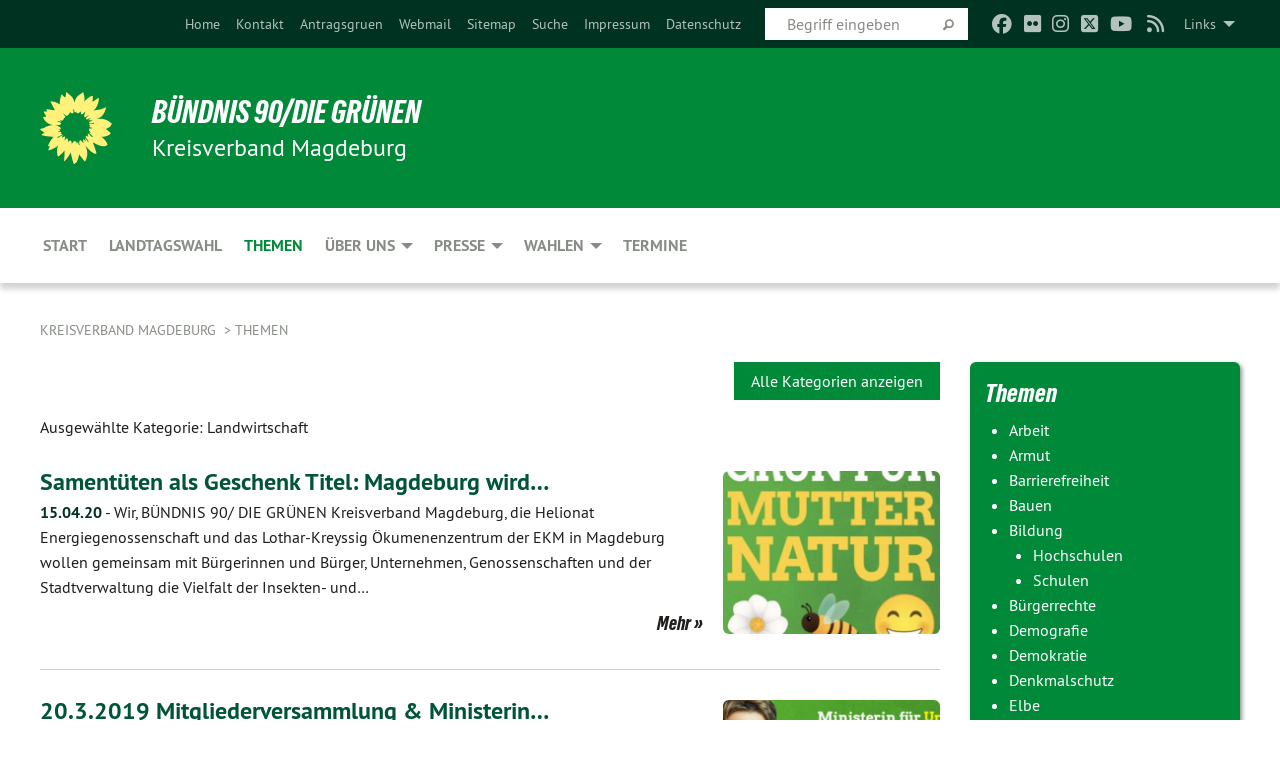

--- FILE ---
content_type: text/html; charset=utf-8
request_url: https://gruene-magdeburg.de/themen/liste-catmenu/kategorie/landwirtschaft-2?no_cache=1&tx_xblog_pi1%5Bplugin%5D=0&tx_xblog_pi1%5Byear%5D=0&cHash=eb550e55158fc5924debf21993b02c4e
body_size: 13632
content:
<!DOCTYPE html>
<html lang="de" class="no-js">
<head>

<meta charset="utf-8">
<!-- 
	TYPO3 GRÜNE is Open Source. See @ https://typo3-gruene.de. Developed by die-netzmacher.de and verdigado eG.

	This website is powered by TYPO3 - inspiring people to share!
	TYPO3 is a free open source Content Management Framework initially created by Kasper Skaarhoj and licensed under GNU/GPL.
	TYPO3 is copyright 1998-2026 of Kasper Skaarhoj. Extensions are copyright of their respective owners.
	Information and contribution at https://typo3.org/
-->


<link rel="shortcut icon" href="/typo3conf/ext/startgreen/Resources/Public/Css/buendnis-90-die-gruenen.ico" type="image/vnd.microsoft.icon">

<meta name="generator" content="TYPO3 CMS" />
<meta name="description" content="Der Kreisverband Magdeburg von BÜNDNIS 90/DIE GRÜNEN stellt sich vor." />
<meta name="keywords" content="BÜNDNIS 90/DIE GRÜNEN, Grüne, Green Party, Politik, Ökologie, Umwelt, Frieden, Magdeburg," />
<meta name="viewport" content="width=device-width, initial-scale=1.0" />
<meta name="twitter:card" content="summary" />

<link rel="stylesheet" type="text/css" href="/typo3temp/assets/compressed/merged-adf848e3db8a6cefcac8d6ec9b0a4900-804c1c0754dd6a29854e3a21786f4533.css?1764233028" media="all">
<link rel="stylesheet" type="text/css" href="/typo3temp/assets/compressed/2a1df348cd-bb560c40fe43101ed1242ef3cb16614e.css?1764233028" media="all">
<link rel="stylesheet" type="text/css" href="/typo3temp/assets/compressed/merged-558148a905f65ab7d53c898584accc54-403c0f46a140381ac40642f092268c3a.css?1764233038" media="all">
<link rel="stylesheet" type="text/css" href="/typo3temp/assets/compressed/merged-1ba18b692853e40a7c8bb780f22dce6d-f9e3b2d84d93f6fcf56c115a7ed9bcdd.css?1764233028" media="screen">
<link media="all" href="/typo3conf/ext/iconpack_fontawesome/Resources/Public/Vendor/fontawesome-free-6.7.2-web/css/fontawesome.min.css?1764232989" rel="stylesheet" type="text/css" >
<link media="all" href="/typo3conf/ext/iconpack_fontawesome/Resources/Public/Vendor/fontawesome-free-6.7.2-web/css/brands.min.css?1764232989" rel="stylesheet" type="text/css" >
<link media="all" href="/typo3conf/ext/iconpack/Resources/Public/Css/IconpackTransforms.min.css?1764232988" rel="stylesheet" type="text/css" >
<link media="all" href="/typo3conf/ext/iconpack_fontawesome/Resources/Public/Vendor/fontawesome-free-6.7.2-web/css/solid.min.css?1764232989" rel="stylesheet" type="text/css" >
<link media="all" href="/typo3conf/ext/iconpack_fontawesome/Resources/Public/Vendor/fontawesome-free-6.7.2-web/css/regular.min.css?1764232989" rel="stylesheet" type="text/css" >



<script src="/typo3temp/assets/compressed/merged-92ef2011969ec867cdb7e89e9de117e5-edc70085949d17472fdb608c0ead33b8.js?1764233031"></script>


<meta name="viewport" content="width=device-width, initial-scale=1.0" /><link rel="alternate" type="application/rss+xml" title="News" href="/start" />
<!-- Tags added by EXT:seo_dynamic_tag -->
<title>Liste CATMENU – Kreisverband Magdeburg</title>

<link rel="canonical" href="https://gruene-magdeburg.de/themen/liste-catmenu/kategorie/landwirtschaft-2?tx_xblog_pi1%5Bplugin%5D=0&amp;tx_xblog_pi1%5Byear%5D=0&amp;cHash=eb550e55158fc5924debf21993b02c4e"/>
</head>
<body id="bodyId-112841" class= "start__mixed_05_02_r layout-0 theme-2109281">
<!--[if lt IE 9]>
              <p class="browsehappy">You are using an <strong>outdated</strong> browser. Please <a href="http://browsehappy.com/">upgrade your browser</a> to improve your experience.</p>
            <![endif]-->
    <div id="startBox01" class="mixed">
  
  

    <div class="siteLineTop siteLineTopNavigation"><div class="siteLine container"><ul class="dropdown menu" data-dropdown-menu>
                    <li><a href="#">Links</a><ul class = "menu" ><li class="is-submenu-item is-dropdown-submenu-item"><a href="http://www.gruene-fraktion-magdeburg.de/" target="_blank" rel="noreferrer">Grüne im Stadtrat</a></li><li class="is-submenu-item is-dropdown-submenu-item"><a href="http://www.ghg-md.de" target="_blank" rel="noreferrer">Grüne Hochschulgruppe</a></li><li class="is-submenu-item is-dropdown-submenu-item"><a href="http://www.gruene-sachsen-anhalt.de/" target="_blank" rel="noreferrer">Grüne Sachsen-Anhalt</a></li><li class="is-submenu-item is-dropdown-submenu-item"><a href="http://magdeburg.gj-lsa.de/" target="_blank" rel="noreferrer">Grüne Jugend Magdeburg</a></li><li class="is-submenu-item is-dropdown-submenu-item"><a href="http://www.olaf-meister.de" target="_blank" rel="noreferrer">Olaf Meister</a></li><li class="is-submenu-item is-dropdown-submenu-item"><a href="https://gruene.wahlatlas.eu/login.php" target="_blank" rel="noreferrer">Intern Wahlatlas</a></li></ul></li>
                </ul><div class="icons socialmedia"><a href="https://www.facebook.com/gruene.md" title="Facebook" target="_blank" rel="noreferrer"><i class="fa-brands fa-facebook"></i></a><a href="https://www.flickr.com/photos/59592941@N07/" title="Flickr" target="_blank" rel="noreferrer"><i class="fa-brands fa-flickr"></i></a><a href="https://www.instagram.com/gruene_md/" title="Instagram" target="_blank" rel="noreferrer"><i class="fa-brands fa-instagram"></i></a><a href="https://twitter.com/Gruene_MD" title="Twitter" target="_blank" rel="noreferrer"><i class="fa-brands fa-square-x-twitter"></i></a><a href="https://www.youtube.com/user/GRUENEMD" title="You Tube" target="_blank" rel="noreferrer"><i class="fa-brands fa-youtube"></i></a><a href="/start"><i class="fa-solid fa-rss fa-fw"></i></a></div>
		
			
				

    <form method="post" id="siteLineTopSearch" action="/meta-navigation/top/suche?tx__%5Baction%5D=&amp;tx__%5Bcontroller%5D=&amp;cHash=1753a4881aa0df08bc35e31d27b5b67c">
<div>
<input type="hidden" name="__referrer[@extension]" value="" />
<input type="hidden" name="__referrer[@controller]" value="Standard" />
<input type="hidden" name="__referrer[@action]" value="searchbox" />
<input type="hidden" name="__referrer[arguments]" value="YTowOnt9695cb50dcaf552857aeb87f82ecc585fbfd935c9" />
<input type="hidden" name="__referrer[@request]" value="{&quot;@extension&quot;:null,&quot;@controller&quot;:&quot;Standard&quot;,&quot;@action&quot;:&quot;searchbox&quot;}395d39b5d95634f04b5bced5f513e5b3bdbf4747" />
<input type="hidden" name="__trustedProperties" value="{&quot;Query&quot;:1}295f3081fd33d6e8ed77dffce813704c167e7794" />
</div>

      
      <input placeholder="Begriff eingeben" type="text" name="Query" />
			<a class="siteLineTopSearchIcon" href="#" onclick="$(this).closest('form').submit()">
				<i class="fi-magnifying-glass"></i>
			</a>
		</form>
	
			
		
	
<ul class="side-nav vertical right" role="menu"><li role="menuitem"><a href="/start" title="Home">Home</a></li><li role="menuitem"><a href="/meta-navigation/top/kontakt" title="Kontakt">Kontakt</a></li><li role="menuitem"><a href="https://kwprogramm-md.antragsgruen.de/" target="_blank" title="Antragsgruen">Antragsgruen</a></li><li role="menuitem"><a href="https://mail.gruenes-cms.de/mail/" target="_blank" title="Webmail">Webmail</a></li><li role="menuitem"><a href="/meta-navigation/top/sitemap" title="Sitemap">Sitemap</a></li><li role="menuitem"><a href="/meta-navigation/top/suche" title="Suche">Suche</a></li><li role="menuitem"><a href="/meta-navigation/top/impressum" title="Impressum">Impressum</a></li><li role="menuitem"><a href="/meta-navigation/top/datenschutz" title="Datenschutz">Datenschutz</a></li></ul>


</div></div>

<div class="header-wrapper">
  <div class="green-division logo-with-text"><div class="green-division-content container"><!-- start.structure.header.main.default.20.20.default //--><div class="logo"><a href="/start" title="BÜNDNIS 90/DIE GRÜNEN" class="icon-die-gruenen"><svg viewBox="0 0 16 16"><path d="M15.992 7.05153 C15.9857 7.00995 15.8807 6.97251 15.8107 6.91456 C15.5721 6.71562 14.7198 5.87686 13.0422 5.93118 C12.8299 5.93794 12.6363 5.95805 12.46 5.98797 C12.8173 5.87216 13.0022 5.80273 13.11 5.75996 C13.2399 5.70822 14.0961 5.4148 14.5568 3.91077 C14.5961 3.78247 14.7072 3.4724 14.6794 3.44884 C14.6454 3.41993 14.3574 3.47148 14.0664 3.64844 C13.7745 3.82596 12.7938 3.98077 12.6774 3.99936 C12.609 4.01034 12.321 3.96709 11.8909 4.193 C12.3756 3.69522 12.8899 2.98775 13.0281 1.99416 C13.0941 1.51777 13.0661 1.32364 13.0456 1.3249 C13.017 1.32697 13.0007 1.32725 12.9653 1.33769 C12.8572 1.36973 12.7478 1.46073 12.3911 1.69946 C12.0341 1.938 11.6559 2.20231 11.6559 2.20231 C11.6559 2.20231 11.7855 0.905189 11.7452 0.874878 C11.7057 0.845574 10.9691 0.852536 9.83867 2.11152 C9.83867 2.11152 9.96713 1.03314 9.75509 0.626385 C9.75509 0.626385 9.6964 0.332012 9.65024 0.178169 C9.62708 0.101187 9.56684 0.0198406 9.55685 0.0268305 C9.54504 0.0349805 9.44501 0.0516162 9.28439 0.235829 C9.03502 0.521414 7.87593 0.871034 7.68405 2.37074 C7.53884 1.76551 7.23059 0.956194 6.46987 0.546196 C6.0403 0.125606 5.84917 0 5.82712 0.010836 C5.80778 0.0206342 5.81615 0.207686 5.75086 0.628856 C5.67749 1.10094 5.61167 1.25033 5.61167 1.25033 C5.61167 1.25033 4.81455 0.549188 4.79382 0.528614 C4.75637 0.491712 4.27036 2.03107 4.41295 2.79966 C4.41295 2.79966 4.16064 2.60403 3.70159 2.36839 C3.18027 2.10057 2.30328 2.05423 2.30944 2.09553 C2.31995 2.16497 3.04944 3.5904 3.35659 4.09102 C3.35659 4.09102 1.3911 3.75327 1.42538 3.87619 C1.43673 3.91661 1.48374 3.99381 1.56136 4.32188 C1.56136 4.32188 0.789964 4.30504 0.800005 4.36895 C0.811056 4.44035 1.38478 5.38858 1.42889 5.44027 C1.42889 5.44027 0.832084 5.55563 0.706081 5.5625 C0.620706 5.56726 1.10475 6.90371 2.43158 7.23742 C2.63209 7.28784 2.82609 7.32532 3.01101 7.35116 C2.57604 7.34288 2.09499 7.43363 1.54222 7.63856 C1.54222 7.63856 1.22206 7.76314 1.05293 7.89713 C0.88358 8.03172 0.0414514 8.1733 0 8.29598 C0.0196574 8.38622 1.02869 9.07656 1.02869 9.07656 C1.02869 9.07656 0.437654 9.36533 0.396996 9.41957 C0.369159 9.45737 0.346631 9.49098 0.354019 9.50161 C0.36098 9.51179 0.400871 9.55894 0.503217 9.62272 C0.739596 9.76953 2.84368 9.98939 2.97328 9.93743 C3.10261 9.886 1.83028 11.3159 1.81065 12.0365 C1.81065 12.0365 2.01901 12.0514 2.13675 12.0611 C2.22697 12.0683 1.75318 12.9624 1.83901 12.9588 C2.41073 12.9348 3.35903 12.3816 3.53696 12.2541 C3.71476 12.1273 3.95794 11.9386 4.02298 11.8772 C4.08873 11.8157 3.60811 12.6746 3.80479 13.4301 C3.80479 13.4301 3.86728 14.0164 3.8707 14.1349 C3.87368 14.2528 4.04047 14.2533 4.03888 14.3321 C4.03728 14.4288 4.50232 13.965 4.72273 13.7865 C4.94308 13.6085 5.24252 13.2644 5.38739 13.0372 C5.53202 12.8109 5.40314 14.8132 5.34421 15.1983 C5.32511 15.3229 5.35347 15.3359 5.37328 15.3772 C5.37918 15.39 5.58492 15.2205 5.65011 15.1772 C5.74719 15.1126 6.75071 13.7631 6.814 13.4255 C6.814 13.4255 7.34912 15.7767 7.53065 16.0286 C7.56995 16.083 7.60274 16.144 7.62999 16.1016 C7.68326 16.0178 7.76314 15.798 7.82338 15.7798 C7.90067 15.7566 8.1267 15.7281 8.24545 15.393 C8.36449 15.0578 8.57838 14.7304 8.67876 13.8599 C8.67876 13.8599 9.8165 15.3106 9.96432 15.4456 C10.023 15.4993 10.3323 14.985 10.4682 14.159 C10.6048 13.3326 10.3113 12.2225 10.1259 12.1845 C10.1259 12.1845 10.0484 12.0625 10.264 12.1397 C10.3868 12.1839 10.8603 13.0056 11.9522 13.6296 C12.136 13.7346 12.5268 13.7364 12.5291 13.7295 C12.6169 13.4843 11.7599 11.242 11.7599 11.242 C11.7599 11.242 11.7812 11.2163 11.9538 11.2869 C12.1259 11.3578 13.7625 12.416 14.7551 11.92 C14.9565 11.8196 14.9681 11.7983 14.9681 11.7983 C15.0818 11.3095 14.2074 10.3852 13.6706 9.96559 C13.6706 9.96559 15.0806 9.90826 15.2968 9.53432 C15.2968 9.53432 15.5569 9.44074 15.6911 9.2554 C15.7143 9.22297 15.5391 8.90112 15.3358 8.75992 C14.8032 8.39077 14.688 8.25154 14.688 8.25154 C14.688 8.25154 14.8367 8.07179 15.0518 8.00419 C15.2669 7.93673 15.9621 7.50823 15.7763 7.29694 C15.7763 7.29694 16 7.1024 15.992 7.05153 M11.4293 7.02375 C11.2114 7.05956 10.6517 7.07226 11.1672 7.514 C11.1672 7.514 11.2626 7.52102 11.008 7.67104 C10.7535 7.82137 11.5752 7.91067 11.6723 8.01933 C11.7696 8.12905 10.858 8.00927 10.8757 8.28362 C10.8934 8.55841 10.7192 8.38494 11.3246 9.03147 C11.3246 9.03147 10.9609 8.947 10.9186 8.99805 C10.8757 9.04988 11.7151 9.74546 11.7098 9.94333 C11.7098 9.94333 11.5391 10.0618 11.4664 9.95832 C11.3937 9.85421 10.8864 9.2932 10.8042 9.27675 C10.7424 9.26467 10.6239 9.2932 10.569 9.40204 C10.569 9.40204 10.7908 9.9188 10.7215 9.93297 C10.6517 9.94733 10.305 9.70339 10.305 9.70339 C10.305 9.70339 10.0776 9.80351 10.1526 10.0095 C10.2265 10.2158 10.8448 10.9167 10.8094 10.9597 C10.8094 10.9597 10.7568 11.0749 10.677 11.0668 C10.5976 11.0583 10.1697 10.2844 10.0643 10.2547 C9.95887 10.2252 10.1872 10.9778 10.1872 10.9778 C10.1872 10.9778 9.80151 10.5716 9.69858 10.4867 C9.5961 10.4016 9.58083 10.5767 9.58083 10.5767 L9.69258 11.4355 C9.69258 11.4355 8.49067 9.6437 8.78468 11.7803 C8.78468 11.7803 8.7569 11.9013 8.71724 11.8974 C8.67722 11.8931 8.42181 11.1901 8.45107 10.9981 C8.48099 10.8056 8.24044 11.5309 8.24044 11.5309 C8.24044 11.5309 7.86355 10.0337 7.08304 11.568 C7.08304 11.568 7.02861 10.9885 6.90841 10.889 C6.78897 10.7897 6.68935 10.7362 6.65918 10.7544 C6.62958 10.7726 6.35334 11.0355 6.24541 11.0616 C6.13779 11.0872 6.33139 10.7141 6.17166 10.61 C6.17166 10.61 6.18596 10.5062 6.09314 10.357 C5.99991 10.2076 5.9102 10.2635 5.37234 10.8431 C5.37234 10.8431 5.59718 10.2932 5.59511 10.1033 C5.59357 9.91371 5.38419 9.8701 5.38419 9.8701 C5.38419 9.8701 4.99275 10.1676 4.87927 10.1309 C4.7651 10.0941 5.06663 9.72974 5.07193 9.62908 C5.07359 9.59728 5.02857 9.60954 5.02857 9.60954 C5.02857 9.60954 4.98165 9.57584 4.58843 9.80524 L3.95082 10.2108 C3.90397 10.1823 3.84138 10.1875 3.86052 10.0363 C3.8659 9.99266 5.05112 9.43538 4.99821 9.37687 C4.94563 9.31891 4.54951 9.22197 4.54951 9.22197 C4.54951 9.22197 4.79783 8.92241 4.7237 8.88939 C4.64973 8.85716 4.10865 8.81235 4.10865 8.81235 C4.10865 8.81235 4.01514 8.66371 4.03442 8.69306 C4.05229 8.72275 4.56359 8.61212 4.56359 8.61212 L4.22245 8.34414 C4.22245 8.34414 5.08519 8.19252 4.3237 7.73407 C4.04183 7.56464 3.74769 7.44859 3.42978 7.39117 C4.24198 7.43131 4.77921 7.22588 4.68805 6.92848 C4.68805 6.92848 4.66221 6.82055 3.85248 6.52481 C3.85248 6.52481 3.87506 6.42823 3.92906 6.41519 C3.98331 6.40214 4.82518 6.71033 4.76572 6.66084 C4.70567 6.61117 4.39746 6.26849 4.45302 6.27162 C4.50871 6.2741 4.90398 6.44131 5.03512 6.31835 C5.16071 6.20085 5.23963 5.98439 5.32213 5.93738 C5.40489 5.89028 5.10204 5.61016 5.5011 5.73911 C5.5011 5.73911 5.77153 5.58727 5.55842 5.33904 C5.34537 5.08996 4.66989 4.29122 5.7719 5.25563 C6.03541 5.48646 6.69471 4.78309 6.64046 4.40046 C6.64046 4.40046 6.90393 4.66603 6.95975 4.69439 C7.0155 4.72308 7.38434 4.76698 7.46818 4.63919 C7.50676 4.5803 7.33281 4.03583 7.44467 3.79623 C7.44467 3.79623 7.49167 3.79206 7.53589 3.84289 C7.58029 3.89416 7.58534 4.46218 7.78553 4.57008 C7.78553 4.57008 8.01021 4.4384 8.04815 4.34013 C8.08647 4.24166 7.98716 4.95393 8.66135 4.64663 C8.66135 4.64663 8.98948 4.35512 9.08369 4.34637 C9.17727 4.33762 9.01322 4.69266 9.09605 4.81881 C9.17945 4.94553 9.45564 5.03019 9.5434 4.87181 C9.63162 4.71386 10.0522 4.39787 10.0849 4.41056 C10.1176 4.4237 9.87092 5.08181 9.84258 5.14641 C9.80151 5.24051 9.77244 5.37981 9.77244 5.37981 C9.77244 5.37981 9.80469 5.5636 10.0344 5.61424 C10.0344 5.61424 10.4682 5.36084 10.9195 5.03189 C10.8722 5.08884 10.8245 5.14794 10.7763 5.21116 C10.7763 5.21116 10.1924 5.81098 10.1922 5.89778 C10.1929 5.98451 10.3924 6.17944 10.556 6.06918 C10.7197 5.95958 11.1148 5.7959 11.1493 5.82427 C11.1834 5.8525 11.2463 5.93365 11.1642 5.98116 C11.0818 6.02813 10.6222 6.26849 10.6222 6.26849 C10.6222 6.26849 11.1472 6.30443 11.7893 6.17458 C11.0942 6.45661 10.8533 6.8859 10.8595 6.92654 C10.88 7.06438 11.9602 6.78439 11.9899 6.8526 C12.1448 7.20437 11.6477 6.987 11.4293 7.02375"/></svg></a></div><div class="text"><h1><a href="/start" title="BÜNDNIS 90/DIE GRÜNEN" class="startFontLightOnDark bold">BÜNDNIS 90/DIE GRÜNEN</a></h1><h2>Kreisverband Magdeburg</h2></div></div></div>
		
        <div class="main-nav left">
  <div class="title-bar container responsive-menu-title-bar"
       data-responsive-toggle="responsive-menu"
       data-hide-for="large">
    
    <button type="button" data-toggle="responsive-menu">
      <span class="menu-icon" ></span>
    </button>
  </div>
  <nav class="top-bar container" id="responsive-menu">
    
    <ul class="vertical large-horizontal menu"
        data-responsive-menu="drilldown large-dropdown" data-parent-link="true">
      



	
		
				


		<li class="page-42799">
			



		
	<a href="/start">
		

		 
	



	Start

	</a>

	






	







				</li>
			
		
	
		
				


		<li class="page-47424">
			



		
	<a href="/wahlen/landtag-2026">
		

		 
	



	Landtagswahl

	</a>

	






	







				</li>
			
		
	
		
				


		<li class="page-43179 active">
			



		
	<a href="/themen">
		

		 
	



	Themen

	</a>

	






	







				</li>
			
		
	
		
				


		<li class="page-43173">
			



		
	<a href="/ueber-uns">
		

		 
	



	Über uns

	</a>

	






	



				
				
	<ul class="dropdown menu">
		
			
					


		<li class="page-237629">
			



		
	<a href="/ueber-uns/mitgliedsantrag">
		

		 
	



	Mitgliedsantrag

	</a>

	






	







					</li>
				
			
		
			
					


		<li class="page-239523">
			



		
	<a href="/ueber-uns/spende-an-uns">
		

		 
	



	Spende an uns

	</a>

	






	







					</li>
				
			
		
			
					


		<li class="page-157920">
			



		
	<a href="/ueber-uns/vorstand">
		

		 
	



	Vorstand

	</a>

	






	







					</li>
				
			
		
			
					


		<li class="page-207809">
			



		
	<a href="/ueber-uns/kopie-vorstand">
		

		 
	



	Satzung

	</a>

	






	







					</li>
				
			
		
			
					


		<li class="page-241833">
			



		
	<a href="/ueber-uns/ag-mobilitaet-1">
		

		 
	



	STG Stadtfeld-Diesdorf

	</a>

	






	







					</li>
				
			
		
			
					


		<li class="page-244765">
			



		
	<a href="/ueber-uns/stg-sued">
		

		 
	



	STG Süd

	</a>

	






	







					</li>
				
			
		
			
					


		<li class="page-231513">
			



		
	<a href="/ueber-uns/ag-digitales">
		

		 
	



	AG Digitales

	</a>

	






	







					</li>
				
			
		
			
					


		<li class="page-202954">
			



		
	<a href="/ueber-uns/ag-mobilitaet">
		

		 
	



	AG Mobilität

	</a>

	






	







					</li>
				
			
		
			
					


		<li class="page-204005">
			



		
	<a href="/ueber-uns/ag-kultur">
		

		 
	



	AG Kultur

	</a>

	






	







					</li>
				
			
		
			
					


		<li class="page-217796">
			



		
	<a href="/ueber-uns/ag-stadtgruen">
		

		 
	



	AG Stadtgrün

	</a>

	






	







					</li>
				
			
		
			
					


		<li class="page-239283">
			



		
	<a href="/ueber-uns/ag-soziales">
		

		 
	



	AG Soziales

	</a>

	






	







					</li>
				
			
		
			
					


		<li class="page-154307">
			



		
	<a href="/ueber-uns/geschichte">
		

		 
	



	Geschichte

	</a>

	






	







					</li>
				
			
		
	</ul>

				
				</li>
			
		
	
		
				


		<li class="page-111631">
			



		
	<a href="/presse">
		

		 
	



	Presse

	</a>

	






	



				
				
	<ul class="dropdown menu">
		
			
					


		<li class="page-52941">
			



		
	<a href="/presse/archiv">
		

		 
	



	Archiv

	</a>

	






	







					</li>
				
			
		
	</ul>

				
				</li>
			
		
	
		
				


		<li class="page-43174">
			



		
	<a href="/wahlen">
		

		 
	



	Wahlen

	</a>

	






	



				
				
	<ul class="dropdown menu">
		
			
					


		<li class="page-238188">
			



		
	<a href="/wahlen/stadtrat-2024">
		

		 
	



	Stadtrat 2024

	</a>

	






	







					</li>
				
			
		
			
					


		<li class="page-231896">
			



		
	<a href="/wahlen/ob-wahl-2022">
		

		 
	



	OB-Wahl 2022

	</a>

	






	







					</li>
				
			
		
			
					


		<li class="page-210171">
			



		
	<a href="/wahlen/stadtratswahl-2019">
		

		 
	



	Stadtrat 2019

	</a>

	






	



				
			
				
					
					
	<ul class="dropdown menu">
		
			
					


		<li class="page-212928">
			



		
	<a href="/wahlen/stadtratswahl-2019/wahlprogramm">
		

		 
	



	Wahlprogramm

	</a>

	






	



				
			
				
					
					
	<ul class="dropdown menu">
		
			
					


		<li class="page-213137">
			



		
	<a href="/wahlen/stadtratswahl-2019/wahlprogramm/audiowahlprogramm">
		

		 
	



	Audiowahlprogramm

	</a>

	






	







					</li>
				
			
		
	</ul>

					
				
			
		
			
					


		<li class="page-212188">
			



		
	<a href="/wahlen/stadtratswahl-2019/wahlplakate">
		

		 
	



	Wahlplakate

	</a>

	






	







					</li>
				
			
		
			
					


		<li class="page-210172">
			



		
	<a href="/wahlen/stadtratswahl-2019/wahlbereich-1">
		

		 
	



	Wahlbereich 1

	</a>

	






	







					</li>
				
			
		
			
					


		<li class="page-210173">
			



		
	<a href="/wahlen/stadtratswahl-2019/wahlbereich-2">
		

		 
	



	Wahlbereich 2

	</a>

	






	







					</li>
				
			
		
			
					


		<li class="page-210174">
			



		
	<a href="/wahlen/stadtratswahl-2019/wahlbereich-3">
		

		 
	



	Wahlbereich 3

	</a>

	






	







					</li>
				
			
		
			
					


		<li class="page-210175">
			



		
	<a href="/wahlen/stadtratswahl-2019/wahlbereich-4">
		

		 
	



	Wahlbereich 4

	</a>

	






	







					</li>
				
			
		
			
					


		<li class="page-210176">
			



		
	<a href="/wahlen/stadtratswahl-2019/wahlbereich-5">
		

		 
	



	Wahlbereich 5

	</a>

	






	







					</li>
				
			
		
			
					


		<li class="page-210177">
			



		
	<a href="/wahlen/stadtratswahl-2019/wahlbereich-6">
		

		 
	



	Wahlbereich 6

	</a>

	






	







					</li>
				
			
		
			
					


		<li class="page-210178">
			



		
	<a href="/wahlen/stadtratswahl-2019/wahlbereich-7">
		

		 
	



	Wahlbereich 7

	</a>

	






	







					</li>
				
			
		
			
					


		<li class="page-210179">
			



		
	<a href="/wahlen/stadtratswahl-2019/wahlbereich-8">
		

		 
	



	Wahlbereich 8

	</a>

	






	







					</li>
				
			
		
			
					


		<li class="page-210180">
			



		
	<a href="/wahlen/stadtratswahl-2019/wahlbereich-9">
		

		 
	



	Wahlbereich 9

	</a>

	






	







					</li>
				
			
		
			
					


		<li class="page-210181">
			



		
	<a href="/wahlen/stadtratswahl-2019/wahlbereich-10">
		

		 
	



	Wahlbereich 10

	</a>

	






	







					</li>
				
			
		
	</ul>

					
				
			
		
			
					


		<li class="page-170279">
			



		
	<a href="/wahlen/stadtratswahl-2014">
		

		 
	



	Stadtrat 2014

	</a>

	






	



				
			
				
					
					
	<ul class="dropdown menu">
		
			
					


		<li class="page-170280">
			



		
	<a href="/wahlen/stadtratswahl-2014/wahlbereich-1">
		

		 
	



	Wahlbereich 1

	</a>

	






	







					</li>
				
			
		
			
					


		<li class="page-170761">
			



		
	<a href="/wahlen/stadtratswahl-2014/wahlbereich-2">
		

		 
	



	Wahlbereich 2

	</a>

	






	







					</li>
				
			
		
			
					


		<li class="page-170762">
			



		
	<a href="/wahlen/stadtratswahl-2014/wahlbereich-3">
		

		 
	



	Wahlbereich 3

	</a>

	






	







					</li>
				
			
		
			
					


		<li class="page-170764">
			



		
	<a href="/wahlen/stadtratswahl-2014/wahlbereich-4">
		

		 
	



	Wahlbereich 4

	</a>

	






	







					</li>
				
			
		
			
					


		<li class="page-170763">
			



		
	<a href="/wahlen/stadtratswahl-2014/wahlbereich-5">
		

		 
	



	Wahlbereich 5

	</a>

	






	







					</li>
				
			
		
			
					


		<li class="page-170765">
			



		
	<a href="/wahlen/stadtratswahl-2014/wahlbereich-6">
		

		 
	



	Wahlbereich 6

	</a>

	






	







					</li>
				
			
		
			
					


		<li class="page-170766">
			



		
	<a href="/wahlen/stadtratswahl-2014/wahlbereich-7">
		

		 
	



	Wahlbereich 7

	</a>

	






	







					</li>
				
			
		
			
					


		<li class="page-170767">
			



		
	<a href="/wahlen/stadtratswahl-2014/wahlbereich-8">
		

		 
	



	Wahlbereich 8

	</a>

	






	







					</li>
				
			
		
			
					


		<li class="page-170768">
			



		
	<a href="/wahlen/stadtratswahl-2014/wahlbereich-9">
		

		 
	



	Wahlbereich 9

	</a>

	






	







					</li>
				
			
		
			
					


		<li class="page-170769">
			



		
	<a href="/wahlen/stadtratswahl-2014/wahlbereich-10">
		

		 
	



	Wahlbereich 10

	</a>

	






	







					</li>
				
			
		
	</ul>

					
				
			
		
			
					


		<li class="page-43176">
			



		
	<a href="/wahlen/stadtratswahl-2009">
		

		 
	



	Stadtrat 2009

	</a>

	






	



				
			
				
					
					
	<ul class="dropdown menu">
		
			
					


		<li class="page-43178">
			



		
	<a href="/wahlen/stadtratswahl-2009/kandidatinnen-fuer-magdeburg">
		

		 
	



	KandidatInnen für Magdeburg

	</a>

	






	







					</li>
				
			
		
			
					


		<li class="page-70871">
			



		
	<a href="/wahlen/stadtratswahl-2009/programm-fuer-magdeburg">
		

		 
	



	Programm für Magdeburg

	</a>

	






	







					</li>
				
			
		
			
					


		<li class="page-70866">
			



		
	<a href="/wahlen/stadtratswahl-2009/gruene-punkte-fuer-magdeburg">
		

		 
	



	Grüne Punkte für Magdeburg

	</a>

	






	







					</li>
				
			
		
			
					


		<li class="page-70876">
			



		
	<a href="/wahlen/stadtratswahl-2009/gruene-fuer-europa">
		

		 
	



	Grüne für Europa

	</a>

	






	







					</li>
				
			
		
	</ul>

					
				
			
		
			
					


		<li class="page-70336">
			



		
	<a href="/wahlen/stadtratswahl-2004">
		

		 
	



	Stadtrat 2004

	</a>

	






	







					</li>
				
			
		
			
					


		<li class="page-244194">
			



		
	<a href="/wahlen/landtag-2026">
		

		 
	



	Landtag 2026

	</a>

	






	



				
			
				
					
					
	<ul class="dropdown menu">
		
			
					


		<li class="page-245315">
			



		
	<a href="/wahlen/landtagswahl-2021/single-ltw-2016">
		

		 
	



	Single LTW 2026

	</a>

	






	







					</li>
				
			
		
	</ul>

					
				
			
		
			
					


		<li class="page-190033">
			



		
	<a href="/wahlen/landtagswahl-2021">
		

		 
	



	Landtag 2021

	</a>

	






	



				
			
				
					
					
	<ul class="dropdown menu">
		
			
					


		<li class="page-221287">
			



		
	<a href="/kandidaturen">
		

		 
	



	Kandidaturen

	</a>

	






	



				
			
				
					
					
	<ul class="dropdown menu">
		
			
					


		<li class="page-221288">
			



		
	<a href="https://www.olaf-meister.de" target="https://www.olaf-meister.de">
		

		 
	



	LTW Platz 4 - Olaf Meister

	</a>

	






	







					</li>
				
			
		
			
					


		<li class="page-221290">
			



		
	<a href="https://madeleine-linke.de" target="_blank">
		

		 
	



	LTW Platz 7 - Madeleine Linke

	</a>

	






	







					</li>
				
			
		
			
					


		<li class="page-221957">
			



		
	<a href="https://buschschulte.de/" target="_blank">
		

		 
	



	LTW Platz 9 - Dr. Antje Buschschulte

	</a>

	






	







					</li>
				
			
		
	</ul>

					
				
			
		
			
					


		<li class="page-227308">
			



		
	<a href="/wahlen/landtagswahl-2021/landtagswahlprogramm">
		

		 
	



	Landtagswahlprogramm

	</a>

	






	







					</li>
				
			
		
	</ul>

					
				
			
		
			
					


		<li class="page-186609">
			



		
	<a href="/wahlen/landtagswahl-2016">
		

		 
	



	Landtag 2016

	</a>

	






	



				
			
				
					
					
	<ul class="dropdown menu">
		
			
					


		<li class="page-190347">
			



		
	<a href="/wahlen/landtagswahl-2016/wahlprogramm">
		

		 
	



	Wahlprogramm

	</a>

	






	



				
			
				
					
					
	<ul class="dropdown menu">
		
			
					


		<li class="page-192338">
			



		
	<a href="/wahlen/landtagswahl-2016/wahlprogramm/praeambel">
		

		 
	



	Präambel

	</a>

	






	







					</li>
				
			
		
			
					


		<li class="page-190348">
			



		
	<a href="/wahlen/landtagswahl-2016/wahlprogramm/kapitel-1a">
		

		 
	



	Kapitel 1a

	</a>

	






	







					</li>
				
			
		
			
					


		<li class="page-190368">
			



		
	<a href="/wahlen/landtagswahl-2016/wahlprogramm/kapitel-1b">
		

		 
	



	Kapitel 1b

	</a>

	






	







					</li>
				
			
		
			
					


		<li class="page-190371">
			



		
	<a href="/wahlen/landtagswahl-2016/wahlprogramm/kapitel-2">
		

		 
	



	Kapitel 2

	</a>

	






	







					</li>
				
			
		
			
					


		<li class="page-190373">
			



		
	<a href="/wahlen/landtagswahl-2016/wahlprogramm/kapitel-3">
		

		 
	



	Kapitel 3

	</a>

	






	







					</li>
				
			
		
			
					


		<li class="page-190375">
			



		
	<a href="/wahlen/landtagswahl-2016/wahlprogramm/kapitel-4">
		

		 
	



	Kapitel 4

	</a>

	






	







					</li>
				
			
		
			
					


		<li class="page-190377">
			



		
	<a href="/wahlen/landtagswahl-2016/wahlprogramm/kapitel-5">
		

		 
	



	Kapitel 5

	</a>

	






	







					</li>
				
			
		
			
					


		<li class="page-190379">
			



		
	<a href="/wahlen/landtagswahl-2016/wahlprogramm/kapitel-6">
		

		 
	



	Kapitel 6

	</a>

	






	







					</li>
				
			
		
			
					


		<li class="page-190381">
			



		
	<a href="/wahlen/landtagswahl-2016/wahlprogramm/kapitel-7">
		

		 
	



	Kapitel 7

	</a>

	






	







					</li>
				
			
		
			
					


		<li class="page-190383">
			



		
	<a href="/wahlen/landtagswahl-2016/wahlprogramm/kapitel-8">
		

		 
	



	Kapitel 8

	</a>

	






	







					</li>
				
			
		
			
					


		<li class="page-190385">
			



		
	<a href="/wahlen/landtagswahl-2016/wahlprogramm/kapitel-9">
		

		 
	



	Kapitel 9

	</a>

	






	







					</li>
				
			
		
			
					


		<li class="page-190387">
			



		
	<a href="/wahlen/landtagswahl-2016/wahlprogramm/kapitel-10">
		

		 
	



	Kapitel 10

	</a>

	






	







					</li>
				
			
		
			
					


		<li class="page-190389">
			



		
	<a href="/wahlen/landtagswahl-2016/wahlprogramm/kapitel-11">
		

		 
	



	Kapitel 11

	</a>

	






	







					</li>
				
			
		
			
					


		<li class="page-190391">
			



		
	<a href="/wahlen/landtagswahl-2016/wahlprogramm/kapitel-12">
		

		 
	



	Kapitel 12

	</a>

	






	







					</li>
				
			
		
			
					


		<li class="page-190393">
			



		
	<a href="/wahlen/landtagswahl-2016/wahlprogramm/kapitel-13">
		

		 
	



	Kapitel 13

	</a>

	






	







					</li>
				
			
		
			
					


		<li class="page-190395">
			



		
	<a href="/wahlen/landtagswahl-2016/wahlprogramm/kapitel-14">
		

		 
	



	Kapitel 14

	</a>

	






	







					</li>
				
			
		
			
					


		<li class="page-190397">
			



		
	<a href="/wahlen/landtagswahl-2016/wahlprogramm/kapitel-15">
		

		 
	



	Kapitel 15

	</a>

	






	







					</li>
				
			
		
			
					


		<li class="page-190399">
			



		
	<a href="/wahlen/landtagswahl-2016/wahlprogramm/kapitel-16">
		

		 
	



	Kapitel 16

	</a>

	






	







					</li>
				
			
		
	</ul>

					
				
			
		
			
					


		<li class="page-186659">
			



		
	<a href="/wahlen/landtagswahl-2016/wahlkreis-10">
		

		 
	



	Wahlkreis 10

	</a>

	






	







					</li>
				
			
		
			
					


		<li class="page-186693">
			



		
	<a href="/wahlen/landtagswahl-2016/wahlkreis-11">
		

		 
	



	Wahlkreis 11

	</a>

	






	







					</li>
				
			
		
			
					


		<li class="page-186694">
			



		
	<a href="/wahlen/landtagswahl-2016/wahlkreis-12">
		

		 
	



	Wahlkreis 12

	</a>

	






	







					</li>
				
			
		
			
					


		<li class="page-186697">
			



		
	<a href="/wahlen/landtagswahl-2016/wahlkreis-13">
		

		 
	



	Wahlkreis 13

	</a>

	






	







					</li>
				
			
		
			
					


		<li class="page-187073">
			



		
	<a href="/wahlen/landtagswahl-2016/listenplatz-16">
		

		 
	



	Listenplatz 16

	</a>

	






	







					</li>
				
			
		
	</ul>

					
				
			
		
			
					


		<li class="page-126071">
			



		
	<a href="/wahlen/landtagswahl-2011">
		

		 
	



	Landtag 2011

	</a>

	






	







					</li>
				
			
		
			
					


		<li class="page-43175">
			



		
	<a href="/wahlen/landtagswahl-2006">
		

		 
	



	Landtag 2006

	</a>

	






	







					</li>
				
			
		
			
					


		<li class="page-240987">
			



		
	<a href="/wahlen/bundestag-2025">
		

		 
	



	Bundestag 2025

	</a>

	






	







					</li>
				
			
		
			
					


		<li class="page-201885">
			



		
	<a href="/wahlen/bundestagswahl">
		

		 
	



	Bundestag 2021

	</a>

	






	



				
			
				
					
					
	<ul class="dropdown menu">
		
			
					


		<li class="page-220928">
			



		
	<a href="/urs">
		

		 
	



	BTW - Platz 2 - Urs Liebau

	</a>

	






	







					</li>
				
			
		
			
					


		<li class="page-222796">
			



		
	<a href="/wahlen/bundestagswahl/btw-platz-4-jakob-schweizer">
		

		 
	



	BTW Platz 4 - Jakob Schweizer

	</a>

	






	







					</li>
				
			
		
	</ul>

					
				
			
		
			
					


		<li class="page-152854">
			



		
	<a href="/wahlen/bundestagswahl-2013">
		

		 
	



	Bundestag 2013

	</a>

	






	







					</li>
				
			
		
			
					


		<li class="page-91881">
			



		
	<a href="/wahlen/bundestagswahl-2009">
		

		 
	



	Bundestag 2009

	</a>

	






	







					</li>
				
			
		
	</ul>

				
				</li>
			
		
	
		
				


		<li class="page-177613">
			



		
	<a href="/kalender">
		

		 
	



	Termine

	</a>

	






	







				</li>
			
		
	






    </ul>
  </nav>
</div>

			
	

	


  <div class="breadcrumbs-wrapper container">
    <ul class="menu-breadcrumb breadcrumbs breadcrumbs--left">
      
        


		<li class="page-42762 active">
		



		
	<a href="/start">
		

		 
	



	Kreisverband Magdeburg

	</a>

	






	





</li>
      
        


		<li class="page-43179 active">
		



		
	<a href="/themen">
		

		 
	



	Themen

	</a>

	






	





</li>
      
    </ul>
  </div>






</div>

  
	
	
  <div id="maincontent" class="maincontent container">
		<div class="row main">
			<div class="small-12 medium-8 large-9 columns maincontentmain main">
				<!--content-->
				<!--TYPO3SEARCH_begin-->
    

            <div id="c870706" class="frame frame-default frame-type-list frame-layout-0">
                
                
                    



                
                
                    
  

    
    

    
  

  

  




                
                

    
        <div class="urlfilterbutton text-right"><a href="/themen/liste-catmenu?tx_xblog_pi1%5Bplugin%5D=0&amp;tx_xblog_pi1%5Byear%5D=0&amp;cHash=eb550e55158fc5924debf21993b02c4e" class="button small">
      Alle Kategorien anzeigen
    </a></div><p class="categorytitle">
    Ausgewählte Kategorie: Landwirtschaft
  </p><div id="x870706" class="xBlog xBlogMain list news"><div class="row"><div class="columns small-12 col-sm-12"><div class="xBlogItem i1"><div class="row"><div class="main left columns small-12 medium-9 large-9 col-sm-12 col-md-9 col-lg-9"><h2><a href="/themen/liste-catmenu/single-catmenu/samentueten_als_geschenk_titel_magdeburg_wird_bunt">
	Samentüten als Geschenk Titel: Magdeburg wird&hellip;</a></h2><p class="short"><a href="/themen/liste-catmenu/single-catmenu/samentueten_als_geschenk_titel_magdeburg_wird_bunt"><span class="xblog-meta"><span class="datetime">15.04.20</span><span class="xblog-dash"> - </span></span>


	Wir, BÜNDNIS 90/ DIE GRÜNEN Kreisverband Magdeburg, die Helionat Energiegenossenschaft und das Lothar-Kreyssig Ökumenenzentrum der EKM in Magdeburg wollen gemeinsam mit Bürgerinnen und Bürger, Unternehmen, Genossenschaften und der Stadtverwaltung die Vielfalt der Insekten- und&hellip;
		
			
		
	



		
	</a></p><p class="details bottom"><a href="/themen/liste-catmenu/single-catmenu/samentueten_als_geschenk_titel_magdeburg_wird_bunt" class="button small">
	
        Mehr
      
</a></p></div><div class="marginal right columns small-12 medium-3 large-3 col-sm-12 col-md-3 col-lg-3"><figure><a href="/themen/liste-catmenu/single-catmenu/samentueten_als_geschenk_titel_magdeburg_wird_bunt" class="xblog_ljchabjug"><img class="image-embed-item xblog98478" src="/userspace/_processed_/b/b/csm_pic_2_natur_mutter_07_5748d3dc77.png" width="220" height="165" loading="lazy" alt="" /></a></figure></div></div></div></div></div><div class="row"><div class="columns small-12 col-sm-12"><div class="xBlogItem i2"><div class="row"><div class="main left columns small-12 medium-9 large-9 col-sm-12 col-md-9 col-lg-9"><h2><a href="/themen/liste-catmenu/single-catmenu/2032019_mitgliederversammlung_ministerin_prof_dr_claudia_dalbert_im_gespraech">
	20.3.2019  Mitgliederversammlung & Ministerin&hellip;</a></h2><p class="short"><a href="/themen/liste-catmenu/single-catmenu/2032019_mitgliederversammlung_ministerin_prof_dr_claudia_dalbert_im_gespraech"><span class="xblog-meta"><span class="datetime">11.03.19</span><span class="xblog-dash"> - </span><span class="xblog-author">von W.Wähnelt</span><span class="xblog-dash"> - </span></span>


	Am Mittwoch, dem 20.3.2019, 19.00 Uhr laden wir zu unserer nächsten Mitgliederversammlung in die GRÜNE Landesgeschäftsstelle, O.-v.-Guericke-Str. 65 ein. Zu Gast haben wir unsere Umweltministerin Claudia Dalbert. Tagesordnung: 1. Formalia 2. Claudia Dalbert im Gespräch 3.&hellip;
		
			
		
	



		
	</a></p><p class="details bottom"><a href="/themen/liste-catmenu/single-catmenu/2032019_mitgliederversammlung_ministerin_prof_dr_claudia_dalbert_im_gespraech" class="button small">
	
        Mehr
      
</a></p></div><div class="marginal right columns small-12 medium-3 large-3 col-sm-12 col-md-3 col-lg-3"><figure><a href="/themen/liste-catmenu/single-catmenu/2032019_mitgliederversammlung_ministerin_prof_dr_claudia_dalbert_im_gespraech" class="xblog_ljchabjug"><img class="image-embed-item xblog98478" src="/userspace/_processed_/e/3/csm_claudia-dalbert-ministerin-fuer-umwelt-landwirtschaft-und-energie-850x450_50b0c274b4.png" width="220" height="165" loading="lazy" alt="" /></a></figure></div></div></div></div></div><div class="row"><div class="columns small-12 col-sm-12"><div class="xBlogItem i3"><div class="row"><div class="main left columns small-12 medium-9 large-9 col-sm-12 col-md-9 col-lg-9"><h2><a href="/themen/liste-catmenu/single-catmenu/der-wolf-und-das-rotkaeppchensyndrom-26092018-1800-uhr-eintritt-frei">
	Der Wolf - Theaterstück für heimisch gefährdete&hellip;</a></h2><p class="short"><a href="/themen/liste-catmenu/single-catmenu/der-wolf-und-das-rotkaeppchensyndrom-26092018-1800-uhr-eintritt-frei"><span class="xblog-meta"><span class="datetime">12.09.18</span><span class="xblog-dash"> - </span><span class="xblog-author">von A. Korth</span><span class="xblog-dash"> - </span></span>


	 Der böse Wolf – so heißt er in vielen Märchen, nicht nur beim Rotkäppchen. Woher kommt die Angst der Menschen vor ihm und ist sie begründet? Wir suchen Antworten und haben dafür die &nbsp;Theatergruppe Fräulein Brehms Tierleben* mit ihrem Stück „Canis Lupus – Der Wolf“ nach&hellip;
		
			
		
	



		
	</a></p><p class="details bottom"><a href="/themen/liste-catmenu/single-catmenu/der-wolf-und-das-rotkaeppchensyndrom-26092018-1800-uhr-eintritt-frei" class="button small">
	
        Mehr
      
</a></p></div><div class="marginal right columns small-12 medium-3 large-3 col-sm-12 col-md-3 col-lg-3"><figure><a href="/themen/liste-catmenu/single-catmenu/der-wolf-und-das-rotkaeppchensyndrom-26092018-1800-uhr-eintritt-frei" class="xblog_ljchabjug"></a></figure></div></div></div></div></div><div class="row"><div class="columns small-12 col-sm-12"><div class="xBlogItem i4"><div class="row"><div class="main left columns small-12 medium-9 large-9 col-sm-12 col-md-9 col-lg-9"><h2><a href="/themen/liste-catmenu/single-catmenu/aktion_zum_tag_des_honigs_am_7_dezember_2017">
	Aktion zum Tag des Honigs am 7. Dezember 2017
</a></h2><p class="short"><a href="/themen/liste-catmenu/single-catmenu/aktion_zum_tag_des_honigs_am_7_dezember_2017"><span class="xblog-meta"><span class="datetime">06.12.17</span><span class="xblog-dash"> - </span></span>


	Am 7. Dezember – dem Tag des Heiligen Ambrosius, dem Schutzpatron der Imker – wird der Tag des Honigs gefeiert. Anlässlich dieses Gedenktages verteilen Mitglieder von BÜNDNIS 90/DIE GRÜNEN, teilweise kostümiert, am 07. Dezember vor dem Magdeburger Hauptbahnhof Bio-Honigbonbons.&hellip;
		
			
		
	



		
	</a></p><p class="details bottom"><a href="/themen/liste-catmenu/single-catmenu/aktion_zum_tag_des_honigs_am_7_dezember_2017" class="button small">
	
        Mehr
      
</a></p></div><div class="marginal right columns small-12 medium-3 large-3 col-sm-12 col-md-3 col-lg-3"><figure><a href="/themen/liste-catmenu/single-catmenu/aktion_zum_tag_des_honigs_am_7_dezember_2017" class="xblog_ljchabjug"><img class="image-embed-item xblog98478" src="/userspace/_processed_/0/e/csm_pic_2_natur_mutter_05_37b32dcd7b.png" width="220" height="165" loading="lazy" alt="" /></a></figure></div></div></div></div></div><div class="row"><div class="columns small-12 col-sm-12"><div class="xBlogItem i5"><div class="row"><div class="main left columns small-12 medium-9 large-9 col-sm-12 col-md-9 col-lg-9"><h2><a href="/themen/liste-catmenu/single-catmenu/infostand_mit_fairem_kaffee_steffi_lemke_und_matthias_borowiak_am_2092017">
	Infostand mit fairem Kaffee, Steffi Lemke und&hellip;</a></h2><p class="short"><a href="/themen/liste-catmenu/single-catmenu/infostand_mit_fairem_kaffee_steffi_lemke_und_matthias_borowiak_am_2092017"><span class="xblog-meta"><span class="datetime">18.09.17</span><span class="xblog-dash"> - </span></span>


	Die Magdeburger GRÜNEN nehmen die faire Woche zum Anlass, auf ihrem Wahlinfostand am Mittwoch, dem 20.9.2017, von 15 bis 18 Uhr fairen Kaffee und Gebäck anzubieten. Mit Steffi Lemke, Spitzenkandidatin von BÜNDNIS 90/DIE GRÜNEN Sachsen-Anhalt und dem Magdeburger Direktkandidaten&hellip;
		
			
		
	



		
	</a></p><p class="details bottom"><a href="/themen/liste-catmenu/single-catmenu/infostand_mit_fairem_kaffee_steffi_lemke_und_matthias_borowiak_am_2092017" class="button small">
	
        Mehr
      
</a></p></div><div class="marginal right columns small-12 medium-3 large-3 col-sm-12 col-md-3 col-lg-3"><figure><a href="/themen/liste-catmenu/single-catmenu/infostand_mit_fairem_kaffee_steffi_lemke_und_matthias_borowiak_am_2092017" class="xblog_ljchabjug"><img class="image-embed-item xblog98478" src="/userspace/_processed_/b/4/csm_Madem_Cupcake_c6526a0416.jpg" width="220" height="165" loading="lazy" alt="" /></a></figure></div></div></div></div></div><div class="row"><div class="columns small-12 col-sm-12"><div class="xBlogItem i6"><div class="row"><div class="main left columns small-12 medium-9 large-9 col-sm-12 col-md-9 col-lg-9"><h2><a href="/themen/liste-catmenu/single-catmenu/pm_1817_sonntagsspaziergang_mit_steffi_lemke_zu_vogelzug_und_klimakrise">
	PM 18/17 Sonntagsspaziergang mit Steffi Lemke zu&hellip;</a></h2><p class="short"><a href="/themen/liste-catmenu/single-catmenu/pm_1817_sonntagsspaziergang_mit_steffi_lemke_zu_vogelzug_und_klimakrise"><span class="xblog-meta"><span class="datetime">14.09.17</span><span class="xblog-dash"> - </span></span>


	Unter dem Titel „Vogelzug und Klimakrise“ laden die GRÜNEN zu einem nachdenklichen Spätsommer-Spaziergang am Sonntag, dem 17.9.2017, um 10 Uhr ein. Im September ist der Vogelzug schon in vollem Gange. Unsere Zugvögel sind permanente Migranten. Steffi Lemke, Spitzenkandidatin&hellip;
		
			
		
	



		
	</a></p><p class="details bottom"><a href="/themen/liste-catmenu/single-catmenu/pm_1817_sonntagsspaziergang_mit_steffi_lemke_zu_vogelzug_und_klimakrise" class="button small">
	
        Mehr
      
</a></p></div><div class="marginal right columns small-12 medium-3 large-3 col-sm-12 col-md-3 col-lg-3"><figure><a href="/themen/liste-catmenu/single-catmenu/pm_1817_sonntagsspaziergang_mit_steffi_lemke_zu_vogelzug_und_klimakrise" class="xblog_ljchabjug"><img class="image-embed-item xblog98478" src="/userspace/_processed_/4/4/csm_Steffi_Ernst_Paul_web_7b95da7eb1.jpg" width="220" height="165" loading="lazy" alt="" /></a></figure></div></div></div></div></div><div class="row"><div class="columns small-12 col-sm-12"><div class="xBlogItem i7"><div class="row"><div class="main left columns small-12 medium-9 large-9 col-sm-12 col-md-9 col-lg-9"><h2><a href="/themen/liste-catmenu/single-catmenu/3x-toni-hofreiter-am-mittwoch-in-magdeburg">
	3x Toni Hofreiter am Mittwoch in Magdeburg
</a></h2><p class="short"><a href="/themen/liste-catmenu/single-catmenu/3x-toni-hofreiter-am-mittwoch-in-magdeburg"><span class="xblog-meta"><span class="datetime">12.06.17</span><span class="xblog-dash"> - </span></span>


	Am Mittwoch, dem 14.6.2017 ist Toni Hofreiter in Magdeburg. Zuerst wird Toni Hofreiter zu einem Gespräch mit dem Kabarettisten Florian Schroeder &quot;Nur Narzissten in der Politik?&quot; an der Uni erwartet. Das von der Spiegel-Redakteurin Ann-Katrin Müller moderierte Gespräch wir von&hellip;
		
			
		
	



		
	</a></p><p class="details bottom"><a href="/themen/liste-catmenu/single-catmenu/3x-toni-hofreiter-am-mittwoch-in-magdeburg" class="button small">
	
        Mehr
      
</a></p></div><div class="marginal right columns small-12 medium-3 large-3 col-sm-12 col-md-3 col-lg-3"><figure><a href="/themen/liste-catmenu/single-catmenu/3x-toni-hofreiter-am-mittwoch-in-magdeburg" class="xblog_ljchabjug"><img class="image-embed-item xblog98478" src="/userspace/_processed_/a/9/csm_anton_hofreiter_fdc873d3c1.jpg" width="220" height="165" loading="lazy" alt="" /></a></figure></div></div></div></div></div><div class="row"><div class="columns small-12 col-sm-12"><div class="xBlogItem i8"><div class="row"><div class="main left columns small-12 medium-9 large-9 col-sm-12 col-md-9 col-lg-9"><h2><a href="/themen/liste-catmenu/single-catmenu/pm_03_gruene_aktion_kein_wasser_unterm_hammer_wasserprivatisierung_stoppen">
	PM 03: Grüne Aktion - Kein Wasser unterm Hammer&hellip;</a></h2><p class="short"><a href="/themen/liste-catmenu/single-catmenu/pm_03_gruene_aktion_kein_wasser_unterm_hammer_wasserprivatisierung_stoppen"><span class="xblog-meta"><span class="datetime">22.03.13</span><span class="xblog-dash"> - </span></span>


	Am Freitag, 22. März ist der internationale Tag des Wassers. Die GRÜNEN Magdeburg nutzen diesen Tag, um mit einer Aktion in der Magdeburger Innenstadt auf die Probleme im Zusammenhang mit der Privatisierung der Wasserversorgung aufmerksam zu machen.
Aktion bei Facebook
Flyer&hellip;
		
			
		
	



		
	</a></p><p class="details bottom"><a href="/themen/liste-catmenu/single-catmenu/pm_03_gruene_aktion_kein_wasser_unterm_hammer_wasserprivatisierung_stoppen" class="button small">
	
        Mehr
      
</a></p></div><div class="marginal right columns small-12 medium-3 large-3 col-sm-12 col-md-3 col-lg-3"><figure><a href="/themen/liste-catmenu/single-catmenu/pm_03_gruene_aktion_kein_wasser_unterm_hammer_wasserprivatisierung_stoppen" class="xblog_ljchabjug"><img class="image-embed-item xblog98478" src="/userspace/_processed_/f/7/csm_Wassertag_2013_dbf5945b67.png" width="220" height="165" loading="lazy" alt="" /></a></figure></div></div></div></div></div><div class="row"><div class="columns small-12 col-sm-12"><div class="xBlogItem i9"><div class="row"><div class="main left columns small-12 medium-9 large-9 col-sm-12 col-md-9 col-lg-9"><h2><a href="/themen/liste-catmenu/single-catmenu/demo_wir_haben_es_satt">
	Demo - Wir haben es satt
</a></h2><p class="short"><a href="/themen/liste-catmenu/single-catmenu/demo_wir_haben_es_satt"><span class="xblog-meta"><span class="datetime">09.01.13</span><span class="xblog-dash"> - </span></span>


	Liebe Freundinnen und Freunde,

am 19. Januar 2013 findet zum dritten Mal in Berlin die Demo "Wir haben es satt" statt. Diesmal steht sie unter dem Motto
„Wir haben Agrarindustrie satt! Gutes Essen. Gute Landwirtschaft. Jetzt!“ Nach dem der BUND Sachsen-Anhalt, der&hellip;
		
			
		
	



		
	</a></p><p class="details bottom"><a href="/themen/liste-catmenu/single-catmenu/demo_wir_haben_es_satt" class="button small">
	
        Mehr
      
</a></p></div><div class="marginal right columns small-12 medium-3 large-3 col-sm-12 col-md-3 col-lg-3"><figure><a href="/themen/liste-catmenu/single-catmenu/demo_wir_haben_es_satt" class="xblog_ljchabjug"></a></figure></div></div></div></div></div><div class="row"><div class="columns small-12 col-sm-12"><div class="xBlogItem i10"><div class="row"><div class="main left columns small-12 medium-9 large-9 col-sm-12 col-md-9 col-lg-9"><h2><a href="/themen/liste-catmenu/single-catmenu/gruene_auf_der_demo_wir_haben_es_satt">
	Grüne auf der Demo "Wir haben es satt"
</a></h2><p class="short"><a href="/themen/liste-catmenu/single-catmenu/gruene_auf_der_demo_wir_haben_es_satt"><span class="xblog-meta"><span class="datetime">21.01.12</span><span class="xblog-dash"> - </span></span>


	Am Wochenende fand zum zweiten Mal in Berlin – parallel zur Grünen Woche  – die Großdemonstration gegen die Agrarindustrie und für eine  tiergerechte Landwirtschaft in Deutschland statt. Unter dem Motto „Wir  haben es satt“ zogen die 23.000 Teilnehmerinnen und Teilnehmer durch&hellip;
		
			
		
	



		
	</a></p><p class="details bottom"><a href="/themen/liste-catmenu/single-catmenu/gruene_auf_der_demo_wir_haben_es_satt" class="button small">
	
        Mehr
      
</a></p></div><div class="marginal right columns small-12 medium-3 large-3 col-sm-12 col-md-3 col-lg-3"><figure><a href="/themen/liste-catmenu/single-catmenu/gruene_auf_der_demo_wir_haben_es_satt" class="xblog_ljchabjug"><img class="image-embed-item xblog98478" alt="Gruppenfoto mit BI-VertreterInnen vor dem Berliner Hauptbahnhof." src="/userspace/_processed_/f/e/csm_2012-01-21_demo-whes_61fe9bd5d8.jpg" width="220" height="165" loading="lazy" /></a></figure></div></div></div></div></div></div><div class="urlfilterbutton text-right"><a href="/themen/liste-catmenu?tx_xblog_pi1%5Bplugin%5D=0&amp;tx_xblog_pi1%5Byear%5D=0&amp;cHash=eb550e55158fc5924debf21993b02c4e" class="button small">
      Alle Kategorien anzeigen
    </a></div><div class="columns col-sm-12 xBlogPaging bottom"><ul class="pagination text-center"><li class="unavailable"><a>&lt;&lt;</a></li><li class="unavailable"><a>&lt;</a></li><li class="current"><a href="/themen/liste-catmenu/kategorie/landwirtschaft-2">1</a></li><li><a href="/themen/liste-catmenu/kategorie/landwirtschaft-2/seite-1">2</a></li><li><a href="/themen/liste-catmenu/kategorie/landwirtschaft-2/seite-1">&gt;</a></li><li><a href="/themen/liste-catmenu/kategorie/landwirtschaft-2/seite-1">&gt;&gt;</a></li></ul></div>

    


                
                    



                
                
                    



                
            </div>

        

<!--TYPO3SEARCH_end-->
				<!--/content-->
			</div>
			<div class="small-12 medium-4 large-3 columns maincontentright right">
				<!--TYPO3SEARCH_begin-->
    

            <div id="c876438" class="frame frame-default frame-type-list frame-layout-0">
                
                
                    



                
                
                    
  

    
    
        
      

    
      <header>
			
        
          
    



  
        
        

	
			
				

	
			<h1 class="">
				
				Themen
			</h1>
		




			
		




        
        



      </header>
    
  

  

  




                
                

    
        <!-- EXT:xblog/Resources/Private/View/1stPlugin/Templates/Cat/List.html: begin --><ul class="level-1"><li class="item"><a href="/themen/liste-catmenu/kategorie/arbeit-2">
    Arbeit
  </a></li><li class="item"><a href="/themen/liste-catmenu/kategorie/armut-1">
    Armut
  </a></li><li class="item"><a href="/themen/liste-catmenu/kategorie/barrierefreiheit">
    Barrierefreiheit
  </a></li><li class="item"><a href="/themen/liste-catmenu/kategorie/bauen-1">
    Bauen
  </a></li><li class="item"><a href="/themen/liste-catmenu/kategorie/bildung-2">
    Bildung
  </a></li><ul class="level-2"><li class="item"><a href="/themen/liste-catmenu/kategorie/hochschulen">
    Hochschulen
  </a></li><li class="item"><a href="/themen/liste-catmenu/kategorie/schulen">
    Schulen
  </a></li></ul><li class="item"><a href="/themen/liste-catmenu/kategorie/buergerrechte-1">
    Bürgerrechte
  </a></li><li class="item"><a href="/themen/liste-catmenu/kategorie/demografie">
    Demografie
  </a></li><li class="item"><a href="/themen/liste-catmenu/kategorie/demokratie-3">
    Demokratie
  </a></li><li class="item"><a href="/themen/liste-catmenu/kategorie/denkmalschutz">
    Denkmalschutz
  </a></li><li class="item"><a href="/themen/liste-catmenu/kategorie/elbe">
    Elbe
  </a></li><li class="item"><a href="/themen/liste-catmenu/kategorie/energie-4">
    Energie
  </a></li><ul class="level-2"><li class="item"><a href="/themen/liste-catmenu/kategorie/atom-1">
    Atom
  </a></li></ul><li class="item"><a href="/themen/liste-catmenu/kategorie/ernaehrung-1">
    Ernährung
  </a></li><li class="item"><a href="/themen/liste-catmenu/kategorie/europa-10">
    Europa
  </a></li><li class="item"><a href="/themen/liste-catmenu/kategorie/familie">
    Familie
  </a></li><li class="item"><a href="/themen/liste-catmenu/kategorie/haushalt">
    Finanzen
  </a></li><li class="item"><a href="/themen/liste-catmenu/kategorie/frauen-1">
    Frauen
  </a></li><li class="item"><a href="/themen/liste-catmenu/kategorie/gentechnik">
    Gentechnik
  </a></li><li class="item"><a href="/themen/liste-catmenu/kategorie/gesundheit-1">
    Gesundheit
  </a></li><li class="item"><a href="/themen/liste-catmenu/kategorie/hochwasserschutz-1">
    Hochwasserschutz
  </a></li><li class="item"><a href="/themen/liste-catmenu/kategorie/innenstadt-1">
    Innenstadt
  </a></li><ul class="level-2"><li class="item"><a href="/themen/liste-catmenu/kategorie/domplatz">
    Domplatz
  </a></li><li class="item"><a href="/themen/liste-catmenu/kategorie/herz4md">
    Herz4MD
  </a></li></ul><li class="item"><a href="/themen/liste-catmenu/kategorie/integration">
    Integration
  </a></li><li class="item"><a href="/themen/liste-catmenu/kategorie/kinder-1">
    Kinder
  </a></li><li class="item"><a href="/themen/liste-catmenu/kategorie/klimaschutz-1">
    Klimaschutz
  </a></li><li class="item"><a href="/themen/liste-catmenu/kategorie/kommunale_unternehmen">
    Kommunale Unternehmen
  </a></li><li class="item"><a href="/themen/liste-catmenu/kategorie/kultur-2">
    Kultur
  </a></li><li class="item"><a href="/themen/liste-catmenu/kategorie/landwirtschaft-2">
    Landwirtschaft
  </a></li><li class="item"><a href="/themen/liste-catmenu/kategorie/lsbti">
    LSBTI
  </a></li><li class="item"><a href="/themen/liste-catmenu/kategorie/marketing-1">
    Marketing
  </a></li><li class="item"><a href="/themen/liste-catmenu/kategorie/medien-1">
    Medien
  </a></li><li class="item"><a href="/themen/liste-catmenu/kategorie/menschenrechte-1">
    Menschenrechte
  </a></li><li class="item"><a href="/themen/liste-catmenu/kategorie/naturschutz-1">
    Naturschutz
  </a></li><li class="item"><a href="/themen/liste-catmenu/kategorie/rechtsextremismus-3">
    Rechtsextremismus
  </a></li><li class="item"><a href="/themen/liste-catmenu/kategorie/senioren">
    Senioren
  </a></li><li class="item"><a href="/themen/liste-catmenu/kategorie/soziales-2">
    Soziales
  </a></li><li class="item"><a href="/themen/liste-catmenu/kategorie/sport">
    Sport
  </a></li><li class="item"><a href="/themen/liste-catmenu/kategorie/stadtentwicklung-1">
    Stadtentwicklung
  </a></li><li class="item"><a href="/themen/liste-catmenu/kategorie/stadtgeschichte">
    Stadtgeschichte
  </a></li><li class="item"><a href="/themen/liste-catmenu/kategorie/tierschutz-2">
    Tierschutz
  </a></li><li class="item"><a href="/themen/liste-catmenu/kategorie/tourismus-1">
    Tourismus
  </a></li><li class="item"><a href="/themen/liste-catmenu/kategorie/umwelt-5">
    Umwelt
  </a></li><li class="item"><a href="/themen/liste-catmenu/kategorie/verkehr-7">
    Verkehr
  </a></li><ul class="level-2"><li class="item"><a href="/themen/liste-catmenu/kategorie/bus_bahn">
    Bus & Bahn
  </a></li><li class="item"><a href="/themen/liste-catmenu/kategorie/flugplatz-1">
    Flugplatz
  </a></li><li class="item"><a href="/themen/liste-catmenu/kategorie/radverkehr">
    Radverkehr
  </a></li></ul><li class="item"><a href="/themen/liste-catmenu/kategorie/wirtschaft-3">
    Wirtschaft
  </a></li><ul class="level-2"><li class="item"><a href="/themen/liste-catmenu/kategorie/fairtrade">
    Fairtrade
  </a></li></ul><li class="item"><a href="/themen/liste-catmenu/kategorie/wohnen-1">
    Wohnen
  </a></li></ul><!-- EXT:xblog/Resources/Private/View/1stPlugin/Templates/Cat/List.html: end -->

    


                
                    



                
                
                    



                
            </div>

        

<!--TYPO3SEARCH_end--><!-- startpagecontent start --><!-- startpagecontent end -->
			</div>
		</div>
  </div>

  <footer>
  <div class="footer-main container">
    <div id="c945680" class=" frame-layout-0 frame-default"><div class="row"><div class="columns small-3 medium-3 large-3 first">
    

            <div id="c945687" class="frame frame-default frame-type-text frame-layout-0">
                
                
                    



                
                
                    
  

    
    
        
      

    
      <header>
			
        
          
    



  
        
        

	
			<h3 class="">
				
				Mitglied
			</h3>
		




        
        



      </header>
    
  

  

  




                
                

    <p><a href="/ueber-uns/mitgliedsantrag" class="internal-link">Aufnahmeantrag</a><br> <a href="/ueber-uns/kopie-vorstand" class="internal-link">Satzung</a><br> <a href="https://mail.gruenes-cms.de/mail/" title="Link öffnen" target="_blank" class="external-link-new-window" rel="noreferrer">Webmail</a></p>


                
                    



                
                
                    



                
            </div>

        

</div><div class="columns small-3 medium-3 large-3">
    

            <div id="c945709" class="frame frame-default frame-type-menu_pages frame-layout-0">
                
                
                    



                
                
                    
  

    
    
        
      

    
      <header>
			
        
          
    



  
        
        

	
			<h3 class="">
				
				Stadtteilgruppen
			</h3>
		




        
        



      </header>
    
  

  

  




                
                

    
        <ul>
            
                <li>
                    <a href="/ueber-uns/ag-mobilitaet-1" title="STG Stadtfeld-Diesdorf">
                        <span>STG Stadtfeld-Diesdorf</span>
                    </a>
                </li>
            
                <li>
                    <a href="/ueber-uns/stg-sued" title="STG Süd">
                        <span>STG Süd</span>
                    </a>
                </li>
            
        </ul>
    


                
                    



                
                
                    



                
            </div>

        

</div><div class="columns small-3 medium-3 large-3">
    

            <div id="c945707" class="frame frame-default frame-type-menu_pages frame-layout-0">
                
                
                    



                
                
                    
  

    
    
        
      

    
      <header>
			
        
          
    



  
        
        

	
			<h3 class="">
				
				Arbeitsgruppen
			</h3>
		




        
        



      </header>
    
  

  

  




                
                

    
        <ul>
            
                <li>
                    <a href="/ueber-uns/ag-digitales" title="AG Digitales">
                        <span>AG Digitales</span>
                    </a>
                </li>
            
                <li>
                    <a href="/ueber-uns/ag-mobilitaet" title="AG Mobilität">
                        <span>AG Mobilität</span>
                    </a>
                </li>
            
                <li>
                    <a href="/ueber-uns/ag-stadtgruen" title="AG Stadtgrün">
                        <span>AG Stadtgrün</span>
                    </a>
                </li>
            
                <li>
                    <a href="/ueber-uns/ag-soziales" title="AG Soziales">
                        <span>AG Soziales</span>
                    </a>
                </li>
            
        </ul>
    


                
                    



                
                
                    



                
            </div>

        

</div><div class="columns small-3 medium-3 large-3 last">
    

            <div id="c945711" class="frame frame-default frame-type-text frame-layout-0">
                
                
                    



                
                
                    
  

    
    
        
      

    
  

  

  




                
                

    


                
                    



                
                
                    



                
            </div>

        

</div></div></div>
    
  </div>
</footer>

  

</div>
<script src="/typo3temp/assets/compressed/merged-b80a18fbc0541a05b9d36340a09252e6-2680dd3a0a52b0d5575a62a71870b108.js?1764233028"></script>
<script src="/typo3temp/assets/compressed/merged-335ce581f76bba205dd6bbaeb10e1eef-ea7b685c7054de105189aecfbb356224.js?1764233028"></script>


</body>
</html>